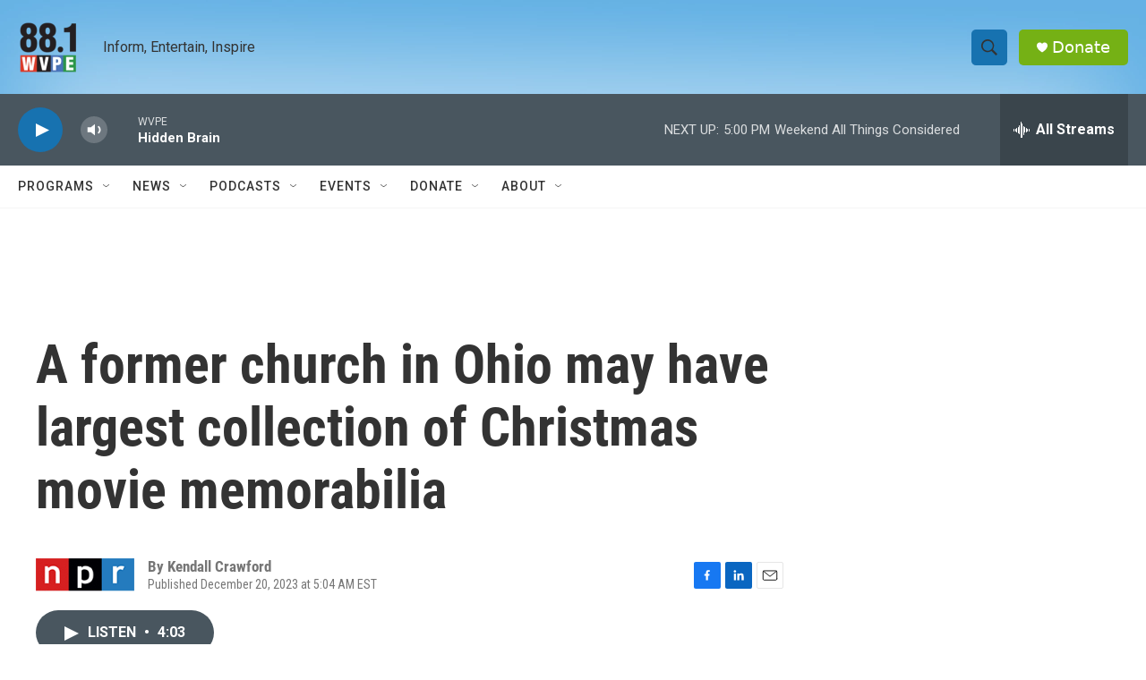

--- FILE ---
content_type: text/html; charset=utf-8
request_url: https://www.google.com/recaptcha/api2/aframe
body_size: 249
content:
<!DOCTYPE HTML><html><head><meta http-equiv="content-type" content="text/html; charset=UTF-8"></head><body><script nonce="dlGwp8HKMQGUR1kDb_gUAA">/** Anti-fraud and anti-abuse applications only. See google.com/recaptcha */ try{var clients={'sodar':'https://pagead2.googlesyndication.com/pagead/sodar?'};window.addEventListener("message",function(a){try{if(a.source===window.parent){var b=JSON.parse(a.data);var c=clients[b['id']];if(c){var d=document.createElement('img');d.src=c+b['params']+'&rc='+(localStorage.getItem("rc::a")?sessionStorage.getItem("rc::b"):"");window.document.body.appendChild(d);sessionStorage.setItem("rc::e",parseInt(sessionStorage.getItem("rc::e")||0)+1);localStorage.setItem("rc::h",'1769376962052');}}}catch(b){}});window.parent.postMessage("_grecaptcha_ready", "*");}catch(b){}</script></body></html>